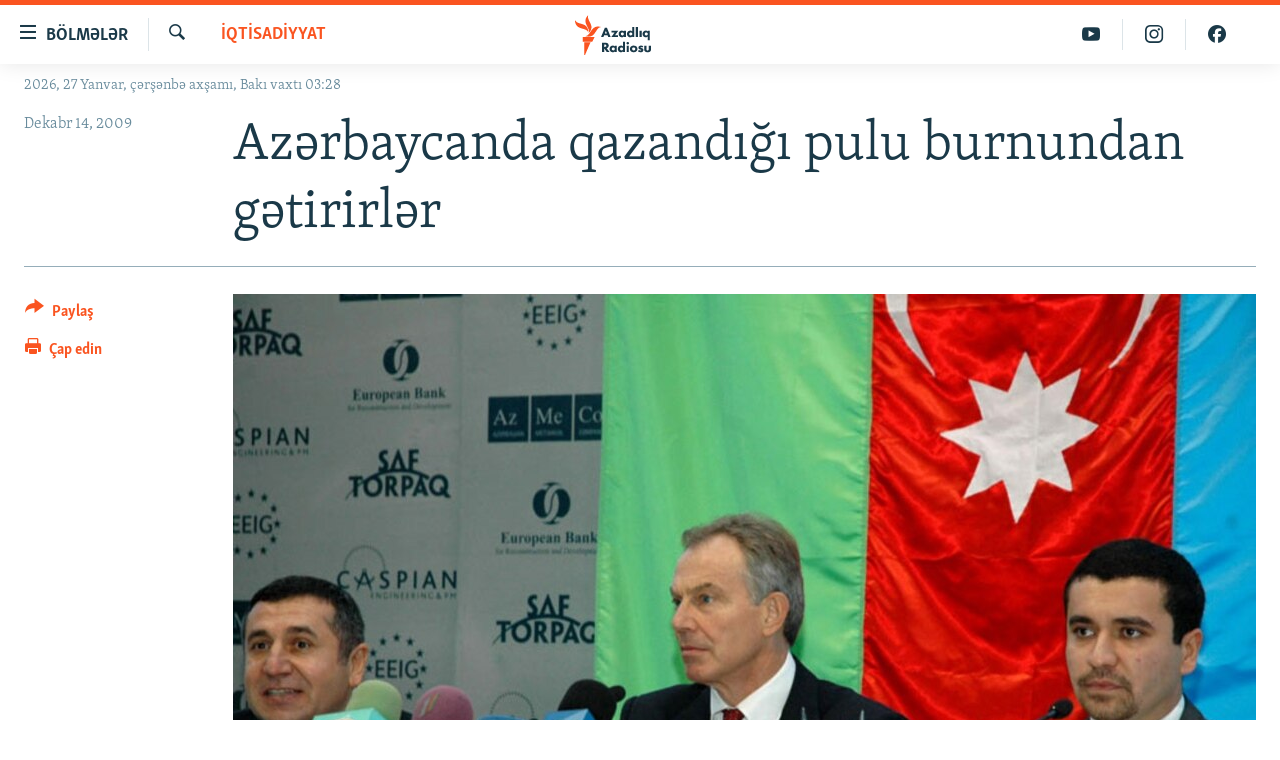

--- FILE ---
content_type: text/html; charset=utf-8
request_url: https://www.azadliq.org/a/1903032.html
body_size: 11863
content:

<!DOCTYPE html>
<html lang="az" dir="ltr" class="no-js">
<head>
<link href="/Content/responsive/RFE/az-AZ-Latn/RFE-az-AZ-Latn.css?&amp;av=0.0.0.0&amp;cb=370" rel="stylesheet"/>
<script src="https://tags.azadliq.org/rferl-pangea/prod/utag.sync.js"></script> <script type='text/javascript' src='https://www.youtube.com/iframe_api' async></script>
<link rel="manifest" href="/manifest.json">
<script type="text/javascript">
//a general 'js' detection, must be on top level in <head>, due to CSS performance
document.documentElement.className = "js";
var cacheBuster = "370";
var appBaseUrl = "/";
var imgEnhancerBreakpoints = [0, 144, 256, 408, 650, 1023, 1597];
var isLoggingEnabled = false;
var isPreviewPage = false;
var isLivePreviewPage = false;
if (!isPreviewPage) {
window.RFE = window.RFE || {};
window.RFE.cacheEnabledByParam = window.location.href.indexOf('nocache=1') === -1;
const url = new URL(window.location.href);
const params = new URLSearchParams(url.search);
// Remove the 'nocache' parameter
params.delete('nocache');
// Update the URL without the 'nocache' parameter
url.search = params.toString();
window.history.replaceState(null, '', url.toString());
} else {
window.addEventListener('load', function() {
const links = window.document.links;
for (let i = 0; i < links.length; i++) {
links[i].href = '#';
links[i].target = '_self';
}
})
}
var pwaEnabled = false;
var swCacheDisabled;
</script>
<meta charset="utf-8" />
<title>Azərbaycanda qazandığı pulu burnundan gətirirlər</title>
<meta name="description" content="Ke&#231;miş baş nazir Toni Bler Azərbaycan səfərinə g&#246;rə aldığı 130 min manatı bu &#246;lkədə insan haqlarının m&#252;dafiəsinə xərcləməlidir. Belə &#231;ağırışla &#231;ıxış edən Britaniya m&#252;xalifəti Obamanın yaxın adamı David Plafı ona n&#252;munə g&#246;stərirlər
" />
<meta name="keywords" content="İqtisadiyyat, Dünya, blair, toni" />
<meta name="viewport" content="width=device-width, initial-scale=1.0" />
<meta http-equiv="X-UA-Compatible" content="IE=edge" />
<meta name="robots" content="max-image-preview:large"><meta property="fb:pages" content="115254408502032" />
<link href="https://www.azadliq.org/a/1903032.html" rel="canonical" />
<meta name="apple-mobile-web-app-title" content="AzadlıqRadiosu" />
<meta name="apple-mobile-web-app-status-bar-style" content="black" />
<meta name="apple-itunes-app" content="app-id=1437370176, app-argument=//1903032.ltr" />
<meta content="Azərbaycanda qazandığı pulu burnundan gətirirlər" property="og:title" />
<meta content="Keçmiş baş nazir Toni Bler Azərbaycan səfərinə görə aldığı 130 min manatı bu ölkədə insan haqlarının müdafiəsinə xərcləməlidir. Belə çağırışla çıxış edən Britaniya müxalifəti Obamanın yaxın adamı David Plafı ona nümunə göstərirlər
" property="og:description" />
<meta content="article" property="og:type" />
<meta content="https://www.azadliq.org/a/1903032.html" property="og:url" />
<meta content="Azadlıq Radiosu" property="og:site_name" />
<meta content="https://www.facebook.com/azadliqradiosu" property="article:publisher" />
<meta content="https://gdb.rferl.org/33805711-5ac2-41cc-84de-71a9fb5ecf7d_w1200_h630.jpg" property="og:image" />
<meta content="1200" property="og:image:width" />
<meta content="630" property="og:image:height" />
<meta content="1577134942502091" property="fb:app_id" />
<meta content="summary_large_image" name="twitter:card" />
<meta content="@RadioAzadliq" name="twitter:site" />
<meta content="https://gdb.rferl.org/33805711-5ac2-41cc-84de-71a9fb5ecf7d_w1200_h630.jpg" name="twitter:image" />
<meta content="Azərbaycanda qazandığı pulu burnundan gətirirlər" name="twitter:title" />
<meta content="Keçmiş baş nazir Toni Bler Azərbaycan səfərinə görə aldığı 130 min manatı bu ölkədə insan haqlarının müdafiəsinə xərcləməlidir. Belə çağırışla çıxış edən Britaniya müxalifəti Obamanın yaxın adamı David Plafı ona nümunə göstərirlər
" name="twitter:description" />
<link rel="amphtml" href="https://www.azadliq.org/amp/1903032.html" />
<script type="application/ld+json">{"articleSection":"İqtisadiyyat","isAccessibleForFree":true,"headline":"Azərbaycanda qazandığı pulu burnundan gətirirlər","inLanguage":"az-AZ-Latn","keywords":"İqtisadiyyat, Dünya, blair, toni","author":{"@type":"Person","name":"AzadlıqRadiosu"},"datePublished":"2009-12-14 06:44:51Z","dateModified":"2009-12-14 10:34:22Z","publisher":{"logo":{"width":512,"height":220,"@type":"ImageObject","url":"https://www.azadliq.org/Content/responsive/RFE/az-AZ-Latn/img/logo.png"},"@type":"NewsMediaOrganization","url":"https://www.azadliq.org","sameAs":["https://facebook.com/azadliqradiosu","https://instagram.com/azadliqradiosu","https://twitter.com/AzadliqRadiosu","https://www.youtube.com/user/AzadliqRadiosu"],"name":"AzadlıqRadiosu","alternateName":""},"@context":"https://schema.org","@type":"NewsArticle","mainEntityOfPage":"https://www.azadliq.org/a/1903032.html","url":"https://www.azadliq.org/a/1903032.html","description":"Keçmiş baş nazir Toni Bler Azərbaycan səfərinə görə aldığı 130 min manatı bu ölkədə insan haqlarının müdafiəsinə xərcləməlidir. Belə çağırışla çıxış edən Britaniya müxalifəti Obamanın yaxın adamı David Plafı ona nümunə göstərirlər \r\n\r\n","image":{"width":1080,"height":608,"@type":"ImageObject","url":"https://gdb.rferl.org/33805711-5ac2-41cc-84de-71a9fb5ecf7d_w1080_h608.jpg"},"name":"Azərbaycanda qazandığı pulu burnundan gətirirlər"}</script>
<script src="/Scripts/responsive/infographics.b?v=dVbZ-Cza7s4UoO3BqYSZdbxQZVF4BOLP5EfYDs4kqEo1&amp;av=0.0.0.0&amp;cb=370"></script>
<script src="/Scripts/responsive/loader.b?v=Q26XNwrL6vJYKjqFQRDnx01Lk2pi1mRsuLEaVKMsvpA1&amp;av=0.0.0.0&amp;cb=370"></script>
<link rel="icon" type="image/svg+xml" href="/Content/responsive/RFE/img/webApp/favicon.svg" />
<link rel="alternate icon" href="/Content/responsive/RFE/img/webApp/favicon.ico" />
<link rel="mask-icon" color="#ea6903" href="/Content/responsive/RFE/img/webApp/favicon_safari.svg" />
<link rel="apple-touch-icon" sizes="152x152" href="/Content/responsive/RFE/img/webApp/ico-152x152.png" />
<link rel="apple-touch-icon" sizes="144x144" href="/Content/responsive/RFE/img/webApp/ico-144x144.png" />
<link rel="apple-touch-icon" sizes="114x114" href="/Content/responsive/RFE/img/webApp/ico-114x114.png" />
<link rel="apple-touch-icon" sizes="72x72" href="/Content/responsive/RFE/img/webApp/ico-72x72.png" />
<link rel="apple-touch-icon-precomposed" href="/Content/responsive/RFE/img/webApp/ico-57x57.png" />
<link rel="icon" sizes="192x192" href="/Content/responsive/RFE/img/webApp/ico-192x192.png" />
<link rel="icon" sizes="128x128" href="/Content/responsive/RFE/img/webApp/ico-128x128.png" />
<meta name="msapplication-TileColor" content="#ffffff" />
<meta name="msapplication-TileImage" content="/Content/responsive/RFE/img/webApp/ico-144x144.png" />
<link rel="preload" href="/Content/responsive/fonts/Skolar-Lt_LatnCyrl_v2.4.woff" type="font/woff" as="font" crossorigin="anonymous" />
<link rel="alternate" type="application/rss+xml" title="RFE/RL - Top Stories [RSS]" href="/api/" />
<link rel="sitemap" type="application/rss+xml" href="/sitemap.xml" />
</head>
<body class=" nav-no-loaded cc_theme pg-article print-lay-article js-category-to-nav nojs-images date-time-enabled">
<script type="text/javascript" >
var analyticsData = {url:"https://www.azadliq.org/a/1903032.html",property_id:"413",article_uid:"1903032",page_title:"Azərbaycanda qazandığı pulu burnundan gətirirlər",page_type:"article",content_type:"article",subcontent_type:"article",last_modified:"2009-12-14 10:34:22Z",pub_datetime:"2009-12-14 06:44:51Z",pub_year:"2009",pub_month:"12",pub_day:"14",pub_hour:"06",pub_weekday:"Monday",section:"İqtisadiyyat",english_section:"az_economy",byline:"",categories:"az_economy,world-articles",tags:"blair;toni",domain:"www.azadliq.org",language:"Azerbaijani - Latin",language_service:"RFERL Azerbaijani",platform:"web",copied:"no",copied_article:"",copied_title:"",runs_js:"Yes",cms_release:"8.44.0.0.370",enviro_type:"prod",slug:"",entity:"RFE",short_language_service:"AZ",platform_short:"W",page_name:"Azərbaycanda qazandığı pulu burnundan gətirirlər"};
</script>
<noscript><iframe src="https://www.googletagmanager.com/ns.html?id=GTM-WXZBPZ" height="0" width="0" style="display:none;visibility:hidden"></iframe></noscript><script type="text/javascript" data-cookiecategory="analytics">
var gtmEventObject = Object.assign({}, analyticsData, {event: 'page_meta_ready'});window.dataLayer = window.dataLayer || [];window.dataLayer.push(gtmEventObject);
if (top.location === self.location) { //if not inside of an IFrame
var renderGtm = "true";
if (renderGtm === "true") {
(function(w,d,s,l,i){w[l]=w[l]||[];w[l].push({'gtm.start':new Date().getTime(),event:'gtm.js'});var f=d.getElementsByTagName(s)[0],j=d.createElement(s),dl=l!='dataLayer'?'&l='+l:'';j.async=true;j.src='//www.googletagmanager.com/gtm.js?id='+i+dl;f.parentNode.insertBefore(j,f);})(window,document,'script','dataLayer','GTM-WXZBPZ');
}
}
</script>
<!--Analytics tag js version start-->
<script type="text/javascript" data-cookiecategory="analytics">
var utag_data = Object.assign({}, analyticsData, {});
if(typeof(TealiumTagFrom)==='function' && typeof(TealiumTagSearchKeyword)==='function') {
var utag_from=TealiumTagFrom();var utag_searchKeyword=TealiumTagSearchKeyword();
if(utag_searchKeyword!=null && utag_searchKeyword!=='' && utag_data["search_keyword"]==null) utag_data["search_keyword"]=utag_searchKeyword;if(utag_from!=null && utag_from!=='') utag_data["from"]=TealiumTagFrom();}
if(window.top!== window.self&&utag_data.page_type==="snippet"){utag_data.page_type = 'iframe';}
try{if(window.top!==window.self&&window.self.location.hostname===window.top.location.hostname){utag_data.platform = 'self-embed';utag_data.platform_short = 'se';}}catch(e){if(window.top!==window.self&&window.self.location.search.includes("platformType=self-embed")){utag_data.platform = 'cross-promo';utag_data.platform_short = 'cp';}}
(function(a,b,c,d){ a="https://tags.azadliq.org/rferl-pangea/prod/utag.js"; b=document;c="script";d=b.createElement(c);d.src=a;d.type="text/java"+c;d.async=true; a=b.getElementsByTagName(c)[0];a.parentNode.insertBefore(d,a); })();
</script>
<!--Analytics tag js version end-->
<!-- Analytics tag management NoScript -->
<noscript>
<img style="position: absolute; border: none;" src="https://ssc.azadliq.org/b/ss/bbgprod,bbgentityrferl/1/G.4--NS/172197897?pageName=rfe%3aaz%3aw%3aarticle%3aaz%c9%99rbaycanda%20qazand%c4%b1%c4%9f%c4%b1%20pulu%20burnundan%20g%c9%99tirirl%c9%99r&amp;c6=az%c9%99rbaycanda%20qazand%c4%b1%c4%9f%c4%b1%20pulu%20burnundan%20g%c9%99tirirl%c9%99r&amp;v36=8.44.0.0.370&amp;v6=D=c6&amp;g=https%3a%2f%2fwww.azadliq.org%2fa%2f1903032.html&amp;c1=D=g&amp;v1=D=g&amp;events=event1,event52&amp;c16=rferl%20azerbaijani&amp;v16=D=c16&amp;c5=az_economy&amp;v5=D=c5&amp;ch=%c4%b0qtisadiyyat&amp;c15=azerbaijani%20-%20latin&amp;v15=D=c15&amp;c4=article&amp;v4=D=c4&amp;c14=1903032&amp;v14=D=c14&amp;v20=no&amp;c17=web&amp;v17=D=c17&amp;mcorgid=518abc7455e462b97f000101%40adobeorg&amp;server=www.azadliq.org&amp;pageType=D=c4&amp;ns=bbg&amp;v29=D=server&amp;v25=rfe&amp;v30=413&amp;v105=D=User-Agent " alt="analytics" width="1" height="1" /></noscript>
<!-- End of Analytics tag management NoScript -->
<!--*** Accessibility links - For ScreenReaders only ***-->
<section>
<div class="sr-only">
<h2>Ke&#231;id linkləri</h2>
<ul>
<li><a href="#content" data-disable-smooth-scroll="1">Əsas məzmuna qayıt</a></li>
<li><a href="#navigation" data-disable-smooth-scroll="1">Əsas naviqasiyaya qayıt</a></li>
<li><a href="#txtHeaderSearch" data-disable-smooth-scroll="1">Axtarışa ke&#231;</a></li>
</ul>
</div>
</section>
<div dir="ltr">
<div id="page">
<aside>
<div class="c-lightbox overlay-modal">
<div class="c-lightbox__intro">
<h2 class="c-lightbox__intro-title"></h2>
<button class="btn btn--rounded c-lightbox__btn c-lightbox__intro-next" title="N&#246;vbəti">
<span class="ico ico--rounded ico-chevron-forward"></span>
<span class="sr-only">N&#246;vbəti</span>
</button>
</div>
<div class="c-lightbox__nav">
<button class="btn btn--rounded c-lightbox__btn c-lightbox__btn--close" title="Bağla">
<span class="ico ico--rounded ico-close"></span>
<span class="sr-only">Bağla</span>
</button>
<button class="btn btn--rounded c-lightbox__btn c-lightbox__btn--prev" title="Əvvəlki">
<span class="ico ico--rounded ico-chevron-backward"></span>
<span class="sr-only">Əvvəlki</span>
</button>
<button class="btn btn--rounded c-lightbox__btn c-lightbox__btn--next" title="N&#246;vbəti">
<span class="ico ico--rounded ico-chevron-forward"></span>
<span class="sr-only">N&#246;vbəti</span>
</button>
</div>
<div class="c-lightbox__content-wrap">
<figure class="c-lightbox__content">
<span class="c-spinner c-spinner--lightbox">
<img src="/Content/responsive/img/player-spinner.png"
alt="G&#246;zlə"
title="G&#246;zlə" />
</span>
<div class="c-lightbox__img">
<div class="thumb">
<img src="" alt="" />
</div>
</div>
<figcaption>
<div class="c-lightbox__info c-lightbox__info--foot">
<span class="c-lightbox__counter"></span>
<span class="caption c-lightbox__caption"></span>
</div>
</figcaption>
</figure>
</div>
<div class="hidden">
<div class="content-advisory__box content-advisory__box--lightbox">
<span class="content-advisory__box-text">This image contains sensitive content which some people may find offensive or disturbing.</span>
<button class="btn btn--transparent content-advisory__box-btn m-t-md" value="text" type="button">
<span class="btn__text">
Click to reveal
</span>
</button>
</div>
</div>
</div>
<div class="print-dialogue">
<div class="container">
<h3 class="print-dialogue__title section-head">&#199;ap se&#231;imləri</h3>
<div class="print-dialogue__opts">
<ul class="print-dialogue__opt-group">
<li class="form__group form__group--checkbox">
<input class="form__check " id="checkboxImages" name="checkboxImages" type="checkbox" checked="checked" />
<label for="checkboxImages" class="form__label m-t-md">Fotolar</label>
</li>
<li class="form__group form__group--checkbox">
<input class="form__check " id="checkboxMultimedia" name="checkboxMultimedia" type="checkbox" checked="checked" />
<label for="checkboxMultimedia" class="form__label m-t-md">Multimedia</label>
</li>
</ul>
<ul class="print-dialogue__opt-group">
<li class="form__group form__group--checkbox">
<input class="form__check " id="checkboxEmbedded" name="checkboxEmbedded" type="checkbox" checked="checked" />
<label for="checkboxEmbedded" class="form__label m-t-md">Əlaqədar kontent</label>
</li>
<li class="form__group form__group--checkbox">
<input class="form__check " id="checkboxComments" name="checkboxComments" type="checkbox" />
<label for="checkboxComments" class="form__label m-t-md">Şərhlər</label>
</li>
</ul>
</div>
<div class="print-dialogue__buttons">
<button class="btn btn--secondary close-button" type="button" title="Ləğv et">
<span class="btn__text ">Ləğv et</span>
</button>
<button class="btn btn-cust-print m-l-sm" type="button" title="&#199;ap edin">
<span class="btn__text ">&#199;ap edin</span>
</button>
</div>
</div>
</div>
<div class="ctc-message pos-fix">
<div class="ctc-message__inner">Link has been copied to clipboard</div>
</div>
</aside>
<div class="hdr-20 hdr-20--big">
<div class="hdr-20__inner">
<div class="hdr-20__max pos-rel">
<div class="hdr-20__side hdr-20__side--primary d-flex">
<label data-for="main-menu-ctrl" data-switcher-trigger="true" data-switch-target="main-menu-ctrl" class="burger hdr-trigger pos-rel trans-trigger" data-trans-evt="click" data-trans-id="menu">
<span class="ico ico-close hdr-trigger__ico hdr-trigger__ico--close burger__ico burger__ico--close"></span>
<span class="ico ico-menu hdr-trigger__ico hdr-trigger__ico--open burger__ico burger__ico--open"></span>
<span class="burger__label">B&#246;lmələr</span>
</label>
<div class="menu-pnl pos-fix trans-target" data-switch-target="main-menu-ctrl" data-trans-id="menu">
<div class="menu-pnl__inner">
<nav class="main-nav menu-pnl__item menu-pnl__item--first">
<ul class="main-nav__list accordeon" data-analytics-tales="false" data-promo-name="link" data-location-name="nav,secnav">
<li class="main-nav__item">
<a class="main-nav__item-name main-nav__item-name--link" href="/azadlıq_radiosu_məqalələr" title="G&#252;ndəm" data-item-name="articles" >G&#252;ndəm</a>
</li>
<li class="main-nav__item">
<a class="main-nav__item-name main-nav__item-name--link" href="/z/23000" title="#İzahla" data-item-name="izahla" >#İzahla</a>
</li>
<li class="main-nav__item">
<a class="main-nav__item-name main-nav__item-name--link" href="/z/23001" title="Korrupsiometr" data-item-name="korrupsiometr" >Korrupsiometr</a>
</li>
<li class="main-nav__item">
<a class="main-nav__item-name main-nav__item-name--link" href="/z/23038" title="#Əslində" data-item-name="eslinde" >#Əslində</a>
</li>
<li class="main-nav__item">
<a class="main-nav__item-name main-nav__item-name--link" href="/z/16655" title="Fərqə bax" data-item-name="see-difference" >Fərqə bax</a>
</li>
<li class="main-nav__item">
<a class="main-nav__item-name main-nav__item-name--link" href="/z/23139" title="Qanuni Doğru" data-item-name="legal-right" >Qanuni Doğru</a>
</li>
<li class="main-nav__item">
<a class="main-nav__item-name main-nav__item-name--link" href="/jurnalist_araşdırmaları" title="Araşdırma" data-item-name="journalism-investigative-reports" >Araşdırma</a>
</li>
<li class="main-nav__item accordeon__item" data-switch-target="menu-item-642">
<label class="main-nav__item-name main-nav__item-name--label accordeon__control-label" data-switcher-trigger="true" data-for="menu-item-642">
Multimedia
<span class="ico ico-chevron-down main-nav__chev"></span>
</label>
<div class="main-nav__sub-list">
<a class="main-nav__item-name main-nav__item-name--link main-nav__item-name--sub" href="/multimedia" title="Video" data-item-name="multimedia" >Video</a>
<a class="main-nav__item-name main-nav__item-name--link main-nav__item-name--sub" href="/foto_qalereya" title="Fotoqalereya" data-item-name="photogallery" >Fotoqalereya</a>
<a class="main-nav__item-name main-nav__item-name--link main-nav__item-name--sub" href="/infoqrafika" title="İnfoqrafika" data-item-name="info_graphic" >İnfoqrafika</a>
<a class="main-nav__item-name main-nav__item-name--link main-nav__item-name--sub" href="/karikatura" title="Karikatura" data-item-name="cartoon" >Karikatura</a>
</div>
</li>
<li class="main-nav__item accordeon__item" data-switch-target="menu-item-2982">
<label class="main-nav__item-name main-nav__item-name--label accordeon__control-label" data-switcher-trigger="true" data-for="menu-item-2982">
Radio arxiv
<span class="ico ico-chevron-down main-nav__chev"></span>
</label>
<div class="main-nav__sub-list">
<a class="main-nav__item-name main-nav__item-name--link main-nav__item-name--sub" href="/oxu_zalı" title="Oxu Zalı" data-item-name="az_reading_room" >Oxu Zalı</a>
<a class="main-nav__item-name main-nav__item-name--link main-nav__item-name--sub" href="https://www.azadliq.org/a/2287275.html" title="Azərbaycan ədəbiyyatı kitabxanası" >Azərbaycan ədəbiyyatı kitabxanası</a>
<a class="main-nav__item-name main-nav__item-name--link main-nav__item-name--sub" href="/islam_və_demokratiya" title="İslam və Demokratiya" data-item-name="islam_democracy" >İslam və Demokratiya</a>
<a class="main-nav__item-name main-nav__item-name--link main-nav__item-name--sub" href="/iz_mədəniyyət" title="İz - mədəniyyət proqramı" data-item-name="az_cultural_weekly" >İz - mədəniyyət proqramı</a>
</div>
</li>
<li class="main-nav__item accordeon__item" data-switch-target="menu-item-3194">
<label class="main-nav__item-name main-nav__item-name--label accordeon__control-label" data-switcher-trigger="true" data-for="menu-item-3194">
Haqqımızda
<span class="ico ico-chevron-down main-nav__chev"></span>
</label>
<div class="main-nav__sub-list">
<a class="main-nav__item-name main-nav__item-name--link main-nav__item-name--sub" href="/p/4321.html" title="Missiyamız" data-item-name="about_us_responsive" >Missiyamız</a>
<a class="main-nav__item-name main-nav__item-name--link main-nav__item-name--sub" href="https://docs.rferl.org/az-AZ-Latn/2021/08/11/8873b4fa-855a-496a-943b-d19b328bc5c4.docx" title="Peşə etikası və jurnalistika standartlarımız" >Peşə etikası və jurnalistika standartlarımız</a>
<a class="main-nav__item-name main-nav__item-name--link main-nav__item-name--sub" href="/p/7350.html" title="Materiallarımızdan istifadə" data-item-name="new-policies" >Materiallarımızdan istifadə</a>
<a class="main-nav__item-name main-nav__item-name--link main-nav__item-name--sub" href="/a/28384215.html" title="AzadlıqRadiosu mobil telefonunuzda" >AzadlıqRadiosu mobil telefonunuzda</a>
<a class="main-nav__item-name main-nav__item-name--link main-nav__item-name--sub" href="/p/5645.html" title="Bizimlə əlaqə" data-item-name="our-contacts" >Bizimlə əlaqə</a>
<a class="main-nav__item-name main-nav__item-name--link main-nav__item-name--sub" href="https://www.azadliq.org/subscribe.html" title="Xəbər b&#252;lletenlərimiz" >Xəbər b&#252;lletenlərimiz</a>
</div>
</li>
</ul>
</nav>
<div class="menu-pnl__item menu-pnl__item--social">
<h5 class="menu-pnl__sub-head">Bizi izlə</h5>
<a href="https://facebook.com/azadliqradiosu" title="Bizi Facebook-da izlə" data-analytics-text="follow_on_facebook" class="btn btn--rounded btn--social-inverted menu-pnl__btn js-social-btn btn-facebook" target="_blank" rel="noopener">
<span class="ico ico-facebook-alt ico--rounded"></span>
</a>
<a href="https://instagram.com/azadliqradiosu" title="Bizi İnstagramda izləyin" data-analytics-text="follow_on_instagram" class="btn btn--rounded btn--social-inverted menu-pnl__btn js-social-btn btn-instagram" target="_blank" rel="noopener">
<span class="ico ico-instagram ico--rounded"></span>
</a>
<a href="https://twitter.com/AzadliqRadiosu" title="Bizi Twitter-də izlə" data-analytics-text="follow_on_twitter" class="btn btn--rounded btn--social-inverted menu-pnl__btn js-social-btn btn-twitter" target="_blank" rel="noopener">
<span class="ico ico-twitter ico--rounded"></span>
</a>
<a href="https://www.youtube.com/user/AzadliqRadiosu" title="Bizi YouTube-da izlə" data-analytics-text="follow_on_youtube" class="btn btn--rounded btn--social-inverted menu-pnl__btn js-social-btn btn-youtube" target="_blank" rel="noopener">
<span class="ico ico-youtube ico--rounded"></span>
</a>
</div>
<div class="menu-pnl__item">
<a href="/navigation/allsites" class="menu-pnl__item-link">
<span class="ico ico-languages "></span>
RFE/RL-in b&#252;t&#252;n saytları
</a>
</div>
</div>
</div>
<label data-for="top-search-ctrl" data-switcher-trigger="true" data-switch-target="top-search-ctrl" class="top-srch-trigger hdr-trigger">
<span class="ico ico-close hdr-trigger__ico hdr-trigger__ico--close top-srch-trigger__ico top-srch-trigger__ico--close"></span>
<span class="ico ico-search hdr-trigger__ico hdr-trigger__ico--open top-srch-trigger__ico top-srch-trigger__ico--open"></span>
</label>
<div class="srch-top srch-top--in-header" data-switch-target="top-search-ctrl">
<div class="container">
<form action="/s" class="srch-top__form srch-top__form--in-header" id="form-topSearchHeader" method="get" role="search"><label for="txtHeaderSearch" class="sr-only">Axtar</label>
<input type="text" id="txtHeaderSearch" name="k" placeholder="burada axtarın" accesskey="s" value="" class="srch-top__input analyticstag-event" onkeydown="if (event.keyCode === 13) { FireAnalyticsTagEventOnSearch('search', $dom.get('#txtHeaderSearch')[0].value) }" />
<button title="Axtar" type="submit" class="btn btn--top-srch analyticstag-event" onclick="FireAnalyticsTagEventOnSearch('search', $dom.get('#txtHeaderSearch')[0].value) ">
<span class="ico ico-search"></span>
</button></form>
</div>
</div>
<a href="/" class="main-logo-link">
<img src="/Content/responsive/RFE/az-AZ-Latn/img/logo-compact.svg" class="main-logo main-logo--comp" alt="site logo">
<img src="/Content/responsive/RFE/az-AZ-Latn/img/logo.svg" class="main-logo main-logo--big" alt="site logo">
</a>
</div>
<div class="hdr-20__side hdr-20__side--secondary d-flex">
<a href="https://www.facebook.com/azadliqradiosu" title="Bizi Facebook-da izlə" class="hdr-20__secondary-item" data-item-name="custom1">
<span class="ico-custom ico-custom--1 hdr-20__secondary-icon"></span>
</a>
<a href="https://www.instagram.com/azadliqradiosu/" title="Bizi İnstagramda izləyin" class="hdr-20__secondary-item" data-item-name="custom3">
<span class="ico-custom ico-custom--3 hdr-20__secondary-icon"></span>
</a>
<a href="https://www.youtube.com/user/AzadliqRadiosu" title="Bizi YouTube-da izlə" class="hdr-20__secondary-item" data-item-name="custom2">
<span class="ico-custom ico-custom--2 hdr-20__secondary-icon"></span>
</a>
<a href="/s" title="Axtar" class="hdr-20__secondary-item hdr-20__secondary-item--search" data-item-name="search">
<span class="ico ico-search hdr-20__secondary-icon hdr-20__secondary-icon--search"></span>
</a>
<div class="srch-bottom">
<form action="/s" class="srch-bottom__form d-flex" id="form-bottomSearch" method="get" role="search"><label for="txtSearch" class="sr-only">Axtar</label>
<input type="search" id="txtSearch" name="k" placeholder="burada axtarın" accesskey="s" value="" class="srch-bottom__input analyticstag-event" onkeydown="if (event.keyCode === 13) { FireAnalyticsTagEventOnSearch('search', $dom.get('#txtSearch')[0].value) }" />
<button title="Axtar" type="submit" class="btn btn--bottom-srch analyticstag-event" onclick="FireAnalyticsTagEventOnSearch('search', $dom.get('#txtSearch')[0].value) ">
<span class="ico ico-search"></span>
</button></form>
</div>
</div>
<img src="/Content/responsive/RFE/az-AZ-Latn/img/logo-print.gif" class="logo-print" alt="site logo">
<img src="/Content/responsive/RFE/az-AZ-Latn/img/logo-print_color.png" class="logo-print logo-print--color" alt="site logo">
</div>
</div>
</div>
<script>
if (document.body.className.indexOf('pg-home') > -1) {
var nav2In = document.querySelector('.hdr-20__inner');
var nav2Sec = document.querySelector('.hdr-20__side--secondary');
var secStyle = window.getComputedStyle(nav2Sec);
if (nav2In && window.pageYOffset < 150 && secStyle['position'] !== 'fixed') {
nav2In.classList.add('hdr-20__inner--big')
}
}
</script>
<div class="c-hlights c-hlights--breaking c-hlights--no-item" data-hlight-display="mobile,desktop">
<div class="c-hlights__wrap container p-0">
<div class="c-hlights__nav">
<a role="button" href="#" title="Əvvəlki">
<span class="ico ico-chevron-backward m-0"></span>
<span class="sr-only">Əvvəlki</span>
</a>
<a role="button" href="#" title="N&#246;vbəti">
<span class="ico ico-chevron-forward m-0"></span>
<span class="sr-only">N&#246;vbəti</span>
</a>
</div>
<span class="c-hlights__label">
<span class="">Elan:</span>
<span class="switcher-trigger">
<label data-for="more-less-1" data-switcher-trigger="true" class="switcher-trigger__label switcher-trigger__label--more p-b-0" title="Ardını g&#246;stər">
<span class="ico ico-chevron-down"></span>
</label>
<label data-for="more-less-1" data-switcher-trigger="true" class="switcher-trigger__label switcher-trigger__label--less p-b-0" title="Qısa g&#246;stər">
<span class="ico ico-chevron-up"></span>
</label>
</span>
</span>
<ul class="c-hlights__items switcher-target" data-switch-target="more-less-1">
</ul>
</div>
</div> <div class="date-time-area ">
<div class="container">
<span class="date-time">
2026, 27 Yanvar, &#231;ərşənbə&#160;axşamı, Bakı vaxtı 03:28
</span>
</div>
</div>
<div id="content">
<main class="container">
<div class="hdr-container">
<div class="row">
<div class="col-category col-xs-12 col-md-2 pull-left"> <div class="category js-category">
<a class="" href="/iqtisadiyyat">İqtisadiyyat</a> </div>
</div><div class="col-title col-xs-12 col-md-10 pull-right"> <h1 class="title pg-title">
Azərbaycanda qazandığı pulu burnundan gətirirlər
</h1>
</div><div class="col-publishing-details col-xs-12 col-sm-12 col-md-2 pull-left"> <div class="publishing-details ">
<div class="published">
<span class="date" >
<time pubdate="pubdate" datetime="2009-12-14T10:44:51+04:00">
Dekabr 14, 2009
</time>
</span>
</div>
</div>
</div><div class="col-lg-12 separator"> <div class="separator">
<hr class="title-line" />
</div>
</div><div class="col-multimedia col-xs-12 col-md-10 pull-right"> <div class="cover-media">
<figure class="media-image js-media-expand">
<div class="img-wrap">
<div class="thumb thumb16_9">
<img src="https://gdb.rferl.org/33805711-5ac2-41cc-84de-71a9fb5ecf7d_w250_r1_s.jpg" alt="Toni Bler Bakıda, 1 dekabr 2009" />
</div>
</div>
<figcaption>
<span class="caption">Toni Bler Bakıda, 1 dekabr 2009</span>
</figcaption>
</figure>
</div>
</div><div class="col-xs-12 col-md-2 pull-left article-share pos-rel"> <div class="share--box">
<div class="sticky-share-container" style="display:none">
<div class="container">
<a href="https://www.azadliq.org" id="logo-sticky-share">&nbsp;</a>
<div class="pg-title pg-title--sticky-share">
Azərbaycanda qazandığı pulu burnundan gətirirlər
</div>
<div class="sticked-nav-actions">
<!--This part is for sticky navigation display-->
<p class="buttons link-content-sharing p-0 ">
<button class="btn btn--link btn-content-sharing p-t-0 " id="btnContentSharing" value="text" role="Button" type="" title="Başqa sosial şəbəkələrdə paylaş">
<span class="ico ico-share ico--l"></span>
<span class="btn__text ">
Paylaş
</span>
</button>
</p>
<aside class="content-sharing js-content-sharing js-content-sharing--apply-sticky content-sharing--sticky"
role="complementary"
data-share-url="https://www.azadliq.org/a/1903032.html" data-share-title="Azərbaycanda qazandığı pulu burnundan gətirirlər" data-share-text="Ke&#231;miş baş nazir Toni Bler Azərbaycan səfərinə g&#246;rə aldığı 130 min manatı bu &#246;lkədə insan haqlarının m&#252;dafiəsinə xərcləməlidir. Belə &#231;ağırışla &#231;ıxış edən Britaniya m&#252;xalifəti Obamanın yaxın adamı David Plafı ona n&#252;munə g&#246;stərirlər
">
<div class="content-sharing__popover">
<h6 class="content-sharing__title">Paylaş</h6>
<button href="#close" id="btnCloseSharing" class="btn btn--text-like content-sharing__close-btn">
<span class="ico ico-close ico--l"></span>
</button>
<ul class="content-sharing__list">
<li class="content-sharing__item">
<div class="ctc ">
<input type="text" class="ctc__input" readonly="readonly">
<a href="" js-href="https://www.azadliq.org/a/1903032.html" class="content-sharing__link ctc__button">
<span class="ico ico-copy-link ico--rounded ico--s"></span>
<span class="content-sharing__link-text">Linki kopyala</span>
</a>
</div>
</li>
<li class="content-sharing__item">
<a href="https://facebook.com/sharer.php?u=https%3a%2f%2fwww.azadliq.org%2fa%2f1903032.html"
data-analytics-text="share_on_facebook"
title="Facebook" target="_blank"
class="content-sharing__link js-social-btn">
<span class="ico ico-facebook ico--rounded ico--s"></span>
<span class="content-sharing__link-text">Facebook</span>
</a>
</li>
<li class="content-sharing__item">
<a href="https://twitter.com/share?url=https%3a%2f%2fwww.azadliq.org%2fa%2f1903032.html&amp;text=Az%c9%99rbaycanda+qazand%c4%b1%c4%9f%c4%b1+pulu+burnundan+g%c9%99tirirl%c9%99r"
data-analytics-text="share_on_twitter"
title="X (Twitter)" target="_blank"
class="content-sharing__link js-social-btn">
<span class="ico ico-twitter ico--rounded ico--s"></span>
<span class="content-sharing__link-text">X (Twitter)</span>
</a>
</li>
<li class="content-sharing__item visible-xs-inline-block visible-sm-inline-block">
<a href="whatsapp://send?text=https%3a%2f%2fwww.azadliq.org%2fa%2f1903032.html"
data-analytics-text="share_on_whatsapp"
title="WhatsApp" target="_blank"
class="content-sharing__link js-social-btn">
<span class="ico ico-whatsapp ico--rounded ico--s"></span>
<span class="content-sharing__link-text">WhatsApp</span>
</a>
</li>
<li class="content-sharing__item">
<a href="mailto:?body=https%3a%2f%2fwww.azadliq.org%2fa%2f1903032.html&amp;subject=Azərbaycanda qazandığı pulu burnundan gətirirlər"
title="E-mail"
class="content-sharing__link ">
<span class="ico ico-email ico--rounded ico--s"></span>
<span class="content-sharing__link-text">E-mail</span>
</a>
</li>
</ul>
</div>
</aside>
</div>
</div>
</div>
<div class="links">
<p class="buttons link-content-sharing p-0 ">
<button class="btn btn--link btn-content-sharing p-t-0 " id="btnContentSharing" value="text" role="Button" type="" title="Başqa sosial şəbəkələrdə paylaş">
<span class="ico ico-share ico--l"></span>
<span class="btn__text ">
Paylaş
</span>
</button>
</p>
<aside class="content-sharing js-content-sharing " role="complementary"
data-share-url="https://www.azadliq.org/a/1903032.html" data-share-title="Azərbaycanda qazandığı pulu burnundan gətirirlər" data-share-text="Ke&#231;miş baş nazir Toni Bler Azərbaycan səfərinə g&#246;rə aldığı 130 min manatı bu &#246;lkədə insan haqlarının m&#252;dafiəsinə xərcləməlidir. Belə &#231;ağırışla &#231;ıxış edən Britaniya m&#252;xalifəti Obamanın yaxın adamı David Plafı ona n&#252;munə g&#246;stərirlər
">
<div class="content-sharing__popover">
<h6 class="content-sharing__title">Paylaş</h6>
<button href="#close" id="btnCloseSharing" class="btn btn--text-like content-sharing__close-btn">
<span class="ico ico-close ico--l"></span>
</button>
<ul class="content-sharing__list">
<li class="content-sharing__item">
<div class="ctc ">
<input type="text" class="ctc__input" readonly="readonly">
<a href="" js-href="https://www.azadliq.org/a/1903032.html" class="content-sharing__link ctc__button">
<span class="ico ico-copy-link ico--rounded ico--l"></span>
<span class="content-sharing__link-text">Linki kopyala</span>
</a>
</div>
</li>
<li class="content-sharing__item">
<a href="https://facebook.com/sharer.php?u=https%3a%2f%2fwww.azadliq.org%2fa%2f1903032.html"
data-analytics-text="share_on_facebook"
title="Facebook" target="_blank"
class="content-sharing__link js-social-btn">
<span class="ico ico-facebook ico--rounded ico--l"></span>
<span class="content-sharing__link-text">Facebook</span>
</a>
</li>
<li class="content-sharing__item">
<a href="https://twitter.com/share?url=https%3a%2f%2fwww.azadliq.org%2fa%2f1903032.html&amp;text=Az%c9%99rbaycanda+qazand%c4%b1%c4%9f%c4%b1+pulu+burnundan+g%c9%99tirirl%c9%99r"
data-analytics-text="share_on_twitter"
title="X (Twitter)" target="_blank"
class="content-sharing__link js-social-btn">
<span class="ico ico-twitter ico--rounded ico--l"></span>
<span class="content-sharing__link-text">X (Twitter)</span>
</a>
</li>
<li class="content-sharing__item visible-xs-inline-block visible-sm-inline-block">
<a href="whatsapp://send?text=https%3a%2f%2fwww.azadliq.org%2fa%2f1903032.html"
data-analytics-text="share_on_whatsapp"
title="WhatsApp" target="_blank"
class="content-sharing__link js-social-btn">
<span class="ico ico-whatsapp ico--rounded ico--l"></span>
<span class="content-sharing__link-text">WhatsApp</span>
</a>
</li>
<li class="content-sharing__item">
<a href="mailto:?body=https%3a%2f%2fwww.azadliq.org%2fa%2f1903032.html&amp;subject=Azərbaycanda qazandığı pulu burnundan gətirirlər"
title="E-mail"
class="content-sharing__link ">
<span class="ico ico-email ico--rounded ico--l"></span>
<span class="content-sharing__link-text">E-mail</span>
</a>
</li>
</ul>
</div>
</aside>
<p class="link-print visible-md visible-lg buttons p-0">
<button class="btn btn--link btn-print p-t-0" onclick="if (typeof FireAnalyticsTagEvent === 'function') {FireAnalyticsTagEvent({ on_page_event: 'print_story' });}return false" title="(CTRL+P)">
<span class="ico ico-print"></span>
<span class="btn__text">&#199;ap edin</span>
</button>
</p>
</div>
</div>
</div>
</div>
</div>
<div class="body-container">
<div class="row">
<div class="col-xs-12 col-sm-12 col-md-10 col-lg-10 pull-right">
<div class="row">
<div class="col-xs-12 col-sm-12 col-md-8 col-lg-8 pull-left bottom-offset content-offset">
<div id="article-content" class="content-floated-wrap fb-quotable">
<div class="wsw">
<p class="MsoNormal" style="margin: 0in 0in 0pt">Britaniya müxalifəti təklif edir ki, keçmiş baş nazir Toni Bler <a class="wsw__a" href="/a/1897266.html">Azərbaycan səfərinə görə aldığı 130 min manatı</a> bu ölkədə insan haqlarının müdafiəsinə xərcləsin.</p><p class="MsoNormal" style="margin: 0in 0in 0pt"> </p><p class="MsoNormal" style="margin: 0in 0in 0pt">Bu haqda Britaniyanın Daily Telegraph nəşrinin internet səhifəsində yerləşdirilən geniş yazıda deyilir. Məqalədə qeyd olunur ki, Toni Blerin Azərbaycanı ziyarət etməsindən yerli avtoritar hakimiyyət təbliğat məqsədilə geniş istifadə etdi. Onun prezidentlə görüşünü dəfələrlə TV-də göstərib sanki demək istəyirdilər, “Baxın, görürüz kimdi bizimlə bir yerdə”? – vebsayt yazır.</p><p class="MsoNormal" style="margin: 0in 0in 0pt"> </p><p class="MsoNormal" style="margin: 0in 0in 0pt">Məqalə müəllifləri Obamanın seşki kampaniyasının rəhbəri <a class="wsw__a" href="/a/1467172.html">David Plafın Bakıya səfərini </a>misal gətitrərək xatırladırlar ki, səs-küyə səbəb olan bu səfərdən sonra <a class="wsw__a" href="/a/1490600.html">Plaf Bakıdakı mühazirəsinə görə aldığı pulları </a>ianə kimi Azərbaycanda demokratiyanın inkişafı ilə məşğul olan qurumlardan birinə verdi və əlavə edirlər ki, D.Plafın da, T. Blerin də Bakı səfərlərini Vaşinqtonda yerləşən eyni agentlik təşkil edib.</p><p class="MsoNormal" style="margin: 0in 0in 0pt"> </p><p class="MsoNormal" style="margin: 0in 0in 0pt">Plaf-Balir paralellərini inkişaf etdirən müəlliflər 90-cı illərdə Toni Bler seçki kampaniyasında iştirak edən millət vəkili Peter Kilfoylenin mövqeyini öyrənirlər. Sonuncu bildirir ki, T.Blair ən azından aldığı pullarrı xeyriyyə formasında regionda insan haqlarının müdafiəsinə yönəltməlidir.</p><p class="MsoNormal" style="margin: 0in 0in 0pt"> </p><p class="MsoNormal" style="margin: 0in 0in 0pt">“Onun insan haqlarını kobud şəkildə pozan bir ölkədən qazanc görürməyi düzgün deyil” – deyə Kilfoyen bildirib.</p><p class="MsoNormal" style="margin: 0in 0in 0pt"> </p><p class="MsoNormal" style="margin: 0in 0in 0pt">Azərbaycanda insan haqlarını pozulmasını, jurnaslitlərin həbsini və siyasi dustaqları yada salan məqalə müəllifləri Britaniya müxalifətinin belə bir fikrini də qeyd edirlər ki, əlbəttə Toni Bler hara səfər edəcəyini özü bilər, amma Bakida o, insan haqlarının pozulmasına diqqət cəlb etmək üçün nadir bir imkandan istifadə etməyib. Ona görə də bu pulları xeyriyyəyə sərf etməsi daha məqsədəuyğun olardı.</p><p class="MsoNormal" style="margin: 0in 0in 0pt" /><p class="MsoNormal" style="margin: 0in 0in 0pt"><br />Xatırladırıq ki, Toni Bler bu il dekabrın 1-də Azərbaycana metanol zavodunun açılışı münasibətilə gəlmişdi. Onun səfərinin əsas təşəbbüskarı Qaradağda əsası qoyulan metanol zavodunun sahibi <a class="wsw__a" href="/a/1892353.html">məşhur iş adamı Piriyev </a>idi.<br /><br />MƏQALƏNİN TƏRCÜMƏSİ İLƏ <a class="wsw__a" href="/a/1903334.html">BURADA </a>TANIŞ OLA BİLƏRSİNİZ</p>
</div>
</div>
</div>
<div class="col-xs-12 col-sm-12 col-md-4 col-lg-4 pull-left design-top-offset"> <div class="media-block-wrap">
<h2 class="section-head">Buna da bax:</h2>
<div class="row">
<ul>
<li class="col-xs-12 col-sm-6 col-md-12 col-lg-12 mb-grid">
<div class="media-block ">
<a href="/a/1897266.html" class="img-wrap img-wrap--t-spac img-wrap--size-4 img-wrap--float" title="Toni Blerin Bakıda s&#246;z&#252;n&#252;n qiyməti ne&#231;əyədir? ">
<div class="thumb thumb16_9">
<noscript class="nojs-img">
<img src="https://gdb.rferl.org/33805711-5ac2-41cc-84de-71a9fb5ecf7d_w100_r1.jpg" alt="Toni Blerin Bakıda s&#246;z&#252;n&#252;n qiyməti ne&#231;əyədir? " />
</noscript>
<img data-src="https://gdb.rferl.org/33805711-5ac2-41cc-84de-71a9fb5ecf7d_w33_r1.jpg" src="" alt="Toni Blerin Bakıda s&#246;z&#252;n&#252;n qiyməti ne&#231;əyədir? " class=""/>
</div>
</a>
<div class="media-block__content media-block__content--h">
<a href="/a/1897266.html">
<h4 class="media-block__title media-block__title--size-4" title="Toni Blerin Bakıda s&#246;z&#252;n&#252;n qiyməti ne&#231;əyədir? ">
Toni Blerin Bakıda s&#246;z&#252;n&#252;n qiyməti ne&#231;əyədir?
</h4>
</a>
</div>
</div>
</li>
<li class="col-xs-12 col-sm-6 col-md-12 col-lg-12 mb-grid">
<div class="media-block ">
<a href="/a/1892353.html" class="img-wrap img-wrap--t-spac img-wrap--size-4 img-wrap--float" title="Toni Bleri Bakıya gətirən Piriyevlər kimdilər?">
<div class="thumb thumb16_9">
<noscript class="nojs-img">
<img src="https://gdb.rferl.org/04613dc2-4c70-486a-b3f3-9a9898ed8ed6_w100_r1.jpg" alt="Toni Bleri Bakıya gətirən Piriyevlər kimdilər?" />
</noscript>
<img data-src="https://gdb.rferl.org/04613dc2-4c70-486a-b3f3-9a9898ed8ed6_w33_r1.jpg" src="" alt="Toni Bleri Bakıya gətirən Piriyevlər kimdilər?" class=""/>
</div>
</a>
<div class="media-block__content media-block__content--h">
<a href="/a/1892353.html">
<h4 class="media-block__title media-block__title--size-4" title="Toni Bleri Bakıya gətirən Piriyevlər kimdilər?">
Toni Bleri Bakıya gətirən Piriyevlər kimdilər?
</h4>
</a>
</div>
</div>
</li>
<li class="col-xs-12 col-sm-6 col-md-12 col-lg-12 mb-grid">
<div class="media-block ">
<a href="/a/1467172.html" class="img-wrap img-wrap--t-spac img-wrap--size-4 img-wrap--float" title="Obamanın se&#231;ki meneceri Bakıya niyə gəlmişdi? ">
<div class="thumb thumb16_9">
<noscript class="nojs-img">
<img src="https://gdb.rferl.org/38b9fb86-66c5-492d-b3ad-16c2b5d10245_w100_r1.jpg" alt="Obamanın se&#231;ki meneceri Bakıya niyə gəlmişdi? " />
</noscript>
<img data-src="https://gdb.rferl.org/38b9fb86-66c5-492d-b3ad-16c2b5d10245_w33_r1.jpg" src="" alt="Obamanın se&#231;ki meneceri Bakıya niyə gəlmişdi? " class=""/>
</div>
</a>
<div class="media-block__content media-block__content--h">
<a href="/a/1467172.html">
<h4 class="media-block__title media-block__title--size-4" title="Obamanın se&#231;ki meneceri Bakıya niyə gəlmişdi? ">
Obamanın se&#231;ki meneceri Bakıya niyə gəlmişdi?
</h4>
</a>
</div>
</div>
</li>
<li class="col-xs-12 col-sm-6 col-md-12 col-lg-12 mb-grid">
<div class="media-block ">
<a href="/a/1490600.html" class="img-wrap img-wrap--t-spac img-wrap--size-4 img-wrap--float" title="Plaf pulu qaytarır">
<div class="thumb thumb16_9">
<noscript class="nojs-img">
<img src="https://gdb.rferl.org/38b9fb86-66c5-492d-b3ad-16c2b5d10245_w100_r1.jpg" alt="Plaf pulu qaytarır" />
</noscript>
<img data-src="https://gdb.rferl.org/38b9fb86-66c5-492d-b3ad-16c2b5d10245_w33_r1.jpg" src="" alt="Plaf pulu qaytarır" class=""/>
</div>
</a>
<div class="media-block__content media-block__content--h">
<a href="/a/1490600.html">
<h4 class="media-block__title media-block__title--size-4" title="Plaf pulu qaytarır">
Plaf pulu qaytarır
</h4>
</a>
</div>
</div>
</li>
</ul>
</div>
</div>
<div class="region">
<div class="media-block-wrap" id="wrowblock-54900_21" data-area-id=R3_1>
<h2 class="section-head">
G&#252;ndəm </h2>
<div class="row">
<ul>
<li class="col-xs-12 col-sm-6 col-md-12 col-lg-12 mb-grid">
<div class="media-block ">
<a href="/a/ev-kockun-zebt/33660562.html" class="img-wrap img-wrap--t-spac img-wrap--size-4 img-wrap--float" title="Evləri məcburi k&#246;&#231;k&#252;nlərdə olanlar şikayət&#231;idirlər: &#39;Deyir, gəlib iylənmiş evinə girmişəm&#39;">
<div class="thumb thumb16_9">
<noscript class="nojs-img">
<img src="https://gdb.rferl.org/62e906c8-25de-4626-c161-08de3c914337_tv_w100_r1.jpg" alt="Evləri məcburi k&#246;&#231;k&#252;nlərdə olanlar şikayət&#231;idirlər: &#39;Deyir, gəlib iylənmiş evinə girmişəm&#39;" />
</noscript>
<img data-src="https://gdb.rferl.org/62e906c8-25de-4626-c161-08de3c914337_tv_w33_r1.jpg" src="" alt="Evləri məcburi k&#246;&#231;k&#252;nlərdə olanlar şikayət&#231;idirlər: &#39;Deyir, gəlib iylənmiş evinə girmişəm&#39;" class=""/>
</div>
<span class="ico ico-video ico--media-type"></span>
</a>
<div class="media-block__content media-block__content--h">
<a href="/a/ev-kockun-zebt/33660562.html">
<h4 class="media-block__title media-block__title--size-4" title="Evləri məcburi k&#246;&#231;k&#252;nlərdə olanlar şikayət&#231;idirlər: &#39;Deyir, gəlib iylənmiş evinə girmişəm&#39;">
Evləri məcburi k&#246;&#231;k&#252;nlərdə olanlar şikayət&#231;idirlər: &#39;Deyir, gəlib iylənmiş evinə girmişəm&#39;
</h4>
</a>
</div>
</div>
</li>
<li class="col-xs-12 col-sm-6 col-md-12 col-lg-12 mb-grid">
<div class="media-block ">
<a href="/a/vens-baki-sefer/33660549.html" class="img-wrap img-wrap--t-spac img-wrap--size-4 img-wrap--float" title="Tramp Vensi Bakıya niyə g&#246;ndərir?">
<div class="thumb thumb16_9">
<noscript class="nojs-img">
<img src="https://gdb.rferl.org/4fbefdd5-ba5d-45f9-a54c-08dd4a814ce6_w100_r1.jpg" alt="Tramp Vensi Bakıya niyə g&#246;ndərir?" />
</noscript>
<img data-src="https://gdb.rferl.org/4fbefdd5-ba5d-45f9-a54c-08dd4a814ce6_w33_r1.jpg" src="" alt="Tramp Vensi Bakıya niyə g&#246;ndərir?" class=""/>
</div>
<span class="ico ico-video ico--media-type"></span>
</a>
<div class="media-block__content media-block__content--h">
<a href="/a/vens-baki-sefer/33660549.html">
<h4 class="media-block__title media-block__title--size-4" title="Tramp Vensi Bakıya niyə g&#246;ndərir?">
Tramp Vensi Bakıya niyə g&#246;ndərir?
</h4>
</a>
</div>
</div>
</li>
<li class="col-xs-12 col-sm-6 col-md-12 col-lg-12 mb-grid">
<div class="media-block ">
<a href="/a/ermenistan-ordu-olum/33660293.html" class="img-wrap img-wrap--t-spac img-wrap--size-4 img-wrap--float" title="Ermənistanda əsgər &#246;l&#252;m&#252; - nazir təkzib, ana etiraz edir ">
<div class="thumb thumb16_9">
<noscript class="nojs-img">
<img src="https://gdb.rferl.org/72b2f418-b0b9-41c1-ecac-08de3c642a37_cx45_cy13_cw53_w100_r1.png" alt="Ermənistanda əsgər &#246;l&#252;m&#252; - nazir təkzib, ana etiraz edir " />
</noscript>
<img data-src="https://gdb.rferl.org/72b2f418-b0b9-41c1-ecac-08de3c642a37_cx45_cy13_cw53_w33_r1.png" src="" alt="Ermənistanda əsgər &#246;l&#252;m&#252; - nazir təkzib, ana etiraz edir " class=""/>
</div>
<span class="ico ico-video ico--media-type"></span>
</a>
<div class="media-block__content media-block__content--h">
<a href="/a/ermenistan-ordu-olum/33660293.html">
<h4 class="media-block__title media-block__title--size-4" title="Ermənistanda əsgər &#246;l&#252;m&#252; - nazir təkzib, ana etiraz edir ">
Ermənistanda əsgər &#246;l&#252;m&#252; - nazir təkzib, ana etiraz edir
</h4>
</a>
</div>
</div>
</li>
</ul>
</div><a class="link-more" href="/azərbaycan_video">B&#246;lmənin b&#252;t&#252;n materialları burada</a>
</div>
<div class="media-block-wrap" id="wrowblock-5043_21" data-area-id=R7_1>
<h2 class="section-head">
Azadlıq Trend </h2>
<div class="row trends-wg">
<a href="/a/1196114.html" class="col-xs-12 col-sm-6 col-md-12 col-lg-12 trends-wg__item mb-grid">
<span class="trends-wg__item-inner">
<span class="trends-wg__item-number">1</span>
<h4 class="trends-wg__item-txt">
R.&#199;eyni: &#171;ABŞ Azərbaycanın təhl&#252;kəsizliyində dərindən maraqlıdır&#187;
</h4>
</span>
</a>
<a href="/a/dim-imtahan-cihaz/33625490.html" class="col-xs-12 col-sm-6 col-md-12 col-lg-12 trends-wg__item mb-grid">
<span class="trends-wg__item-inner">
<span class="trends-wg__item-number">2</span>
<h4 class="trends-wg__item-txt">
Kamran Əsədov məhkəmə zalında həbs olunub
</h4>
</span>
</a>
<a href="/a/iran-etiraz-internet/33659449.html" class="col-xs-12 col-sm-6 col-md-12 col-lg-12 trends-wg__item mb-grid">
<span class="trends-wg__item-inner">
<span class="trends-wg__item-number">3</span>
<h4 class="trends-wg__item-txt">
İrandan miqrasiya dalğası olarsa, T&#252;rkiyənin bufer zonası yaradacağı bildirilir
</h4>
</span>
</a>
<a href="/a/ermenistan-mis-meden-etiraz/33657970.html" class="col-xs-12 col-sm-6 col-md-12 col-lg-12 trends-wg__item mb-grid">
<span class="trends-wg__item-inner">
<span class="trends-wg__item-number">4</span>
<h4 class="trends-wg__item-txt">
<span class="ico ico-video trends-wg__ico m-r-xs"></span>
Qazax yaxınlığındakı mədəndə ermənilər etiraz edirlər
</h4>
</span>
</a>
<a href="/a/vens-azerbaycan-sefer/33659443.html" class="col-xs-12 col-sm-6 col-md-12 col-lg-12 trends-wg__item mb-grid">
<span class="trends-wg__item-inner">
<span class="trends-wg__item-number">5</span>
<h4 class="trends-wg__item-txt">
ABŞ vitse-prezidentinin Bakıya səfəri g&#246;zlənilir
</h4>
</span>
</a>
</div>
</div>
</div>
</div>
</div>
</div>
</div>
</div>
</main>
</div>
<footer role="contentinfo">
<div id="foot" class="foot">
<div class="container">
<div class="foot-nav collapsed" id="foot-nav">
<div class="menu">
<ul class="items">
<li class="socials block-socials">
<span class="handler" id="socials-handler">
Bizi izlə
</span>
<div class="inner">
<ul class="subitems follow">
<li>
<a href="https://facebook.com/azadliqradiosu" title="Bizi Facebook-da izlə" data-analytics-text="follow_on_facebook" class="btn btn--rounded js-social-btn btn-facebook" target="_blank" rel="noopener">
<span class="ico ico-facebook-alt ico--rounded"></span>
</a>
</li>
<li>
<a href="https://instagram.com/azadliqradiosu" title="Bizi İnstagramda izləyin" data-analytics-text="follow_on_instagram" class="btn btn--rounded js-social-btn btn-instagram" target="_blank" rel="noopener">
<span class="ico ico-instagram ico--rounded"></span>
</a>
</li>
<li>
<a href="https://twitter.com/AzadliqRadiosu" title="Bizi Twitter-də izlə" data-analytics-text="follow_on_twitter" class="btn btn--rounded js-social-btn btn-twitter" target="_blank" rel="noopener">
<span class="ico ico-twitter ico--rounded"></span>
</a>
</li>
<li>
<a href="https://www.youtube.com/user/AzadliqRadiosu" title="Bizi YouTube-da izlə" data-analytics-text="follow_on_youtube" class="btn btn--rounded js-social-btn btn-youtube" target="_blank" rel="noopener">
<span class="ico ico-youtube ico--rounded"></span>
</a>
</li>
<li>
<a href="/rssfeeds" title="RSS" data-analytics-text="follow_on_rss" class="btn btn--rounded js-social-btn btn-rss" >
<span class="ico ico-rss ico--rounded"></span>
</a>
</li>
<li>
<a href="/podcasts" title="Podcast" data-analytics-text="follow_on_podcast" class="btn btn--rounded js-social-btn btn-podcast" >
<span class="ico ico-podcast ico--rounded"></span>
</a>
</li>
</ul>
</div>
</li>
<li class="block-primary collapsed collapsible item">
<span class="handler">
Məlumat
<span title="close tab" class="ico ico-chevron-up"></span>
<span title="open tab" class="ico ico-chevron-down"></span>
<span title="əlavə et" class="ico ico-plus"></span>
<span title="sil" class="ico ico-minus"></span>
</span>
<div class="inner">
<ul class="subitems">
<li class="subitem">
<a class="handler" href="/p/4321.html" title="Haqqımızda" >Haqqımızda</a>
</li>
<li class="subitem">
<a class="handler" href="https://azadliq1.azureedge.net/a/28384215.html" title="AzadlıqRadiosu mobil telefonuzda" >AzadlıqRadiosu mobil telefonuzda</a>
</li>
<li class="subitem">
<a class="handler" href="/p/7350.html" title="Materiallarımızdan istifadə" >Materiallarımızdan istifadə</a>
</li>
<li class="subitem">
<a class="handler" href="/p/5645.html" title="Bizimlə əlaqə" >Bizimlə əlaqə</a>
</li>
<li class="subitem">
<a class="handler" href="/weekly-newsletter-subscribe" title="Həftəyə baxış" >Həftəyə baxış</a>
</li>
</ul>
</div>
</li>
</ul>
</div>
</div>
<div class="foot__item foot__item--copyrights">
<p class="copyright">AzadlıqRadiosu &#169; 2026 Inc. | Bütün hüquqlar qorunur</p>
</div>
</div>
</div>
</footer> </div>
</div>
<script defer src="/Scripts/responsive/serviceWorkerInstall.js?cb=370"></script>
<script type="text/javascript">
// opera mini - disable ico font
if (navigator.userAgent.match(/Opera Mini/i)) {
document.getElementsByTagName("body")[0].className += " can-not-ff";
}
// mobile browsers test
if (typeof RFE !== 'undefined' && RFE.isMobile) {
if (RFE.isMobile.any()) {
document.getElementsByTagName("body")[0].className += " is-mobile";
}
else {
document.getElementsByTagName("body")[0].className += " is-not-mobile";
}
}
</script>
<script src="/conf.js?x=370" type="text/javascript"></script>
<div class="responsive-indicator">
<div class="visible-xs-block">XS</div>
<div class="visible-sm-block">SM</div>
<div class="visible-md-block">MD</div>
<div class="visible-lg-block">LG</div>
</div>
<script type="text/javascript">
var bar_data = {
"apiId": "1903032",
"apiType": "1",
"isEmbedded": "0",
"culture": "az-AZ-Latn",
"cookieName": "cmsLoggedIn",
"cookieDomain": "www.azadliq.org"
};
</script>
<div id="scriptLoaderTarget" style="display:none;contain:strict;"></div>
</body>
</html>